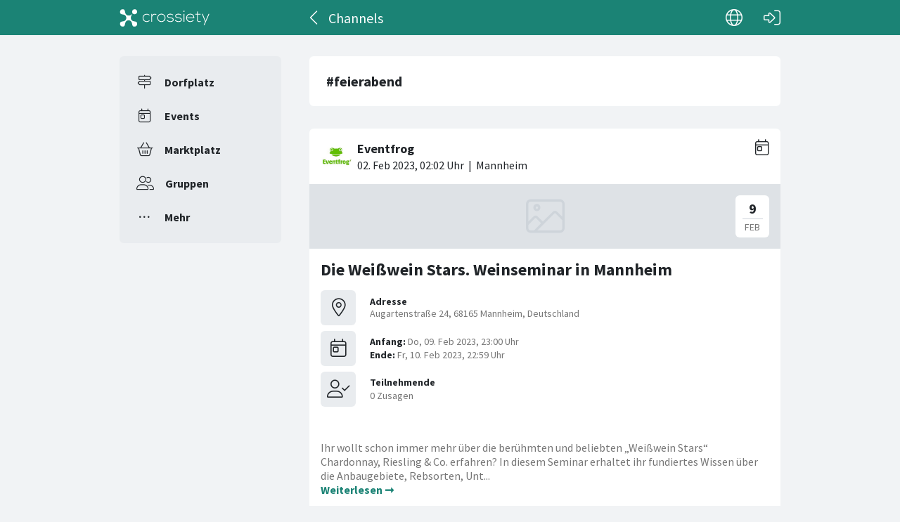

--- FILE ---
content_type: text/html; charset=utf-8
request_url: https://crossiety.app/channels/feierabend
body_size: 4576
content:

<!DOCTYPE html>
<html lang="de" class="production responsive-app" mobile-device-version="" data-page="channels-show">
  <head>
    <meta charset="utf-8">
<link rel="stylesheet" href="https://crossiety.app/assets/critical-7037ce95a076425453c910a6fcf85c1f139643b3b46ac42a2dd472bf092f3eb3.css" media="all" />
<meta name="viewport" content="width=device-width, initial-scale=1, maximum-scale=1, user-scalable=no">

<title>feierabend / Channels / Crossiety</title>
<meta name="description" content="Crossiety ist eine lokale und geschützte Kommunikationsplattform.">

<meta name="turbolinks-cache-control" content="no-preview">
<meta name="app-script-config" content="{&quot;env&quot;:{&quot;RAILS_ENV&quot;:&quot;production&quot;,&quot;SYNC_WORKER_DISABLED&quot;:false,&quot;ASSETS_VERSION&quot;:false,&quot;PUSHER_KEY&quot;:&quot;3958f173347a72b22322&quot;,&quot;PUSHER_HOST&quot;:null,&quot;PUSHER_PORT&quot;:null,&quot;PUSHER_JS_LOGGING&quot;:&quot;false&quot;,&quot;MATOMO_APP_ID&quot;:&quot;1&quot;,&quot;SENTRY_ON&quot;:true,&quot;SENTRY_DSN&quot;:&quot;https://9385fe1089dd477ab5c2342f3922df45@sentry.io/1241346&quot;,&quot;SENTRY_RELEASE&quot;:&quot;474db0ed9333d06ee3b82c316e9710515908084d&quot;},&quot;user&quot;:{&quot;id&quot;:null,&quot;fullName&quot;:null,&quot;avatar&quot;:null,&quot;channelId&quot;:null,&quot;accessToken&quot;:null,&quot;isConfirmed&quot;:null,&quot;locale&quot;:null},&quot;runtime&quot;:{&quot;locale&quot;:&quot;de&quot;,&quot;countryId&quot;:null,&quot;townshipId&quot;:null,&quot;townshipIsActive&quot;:null,&quot;isMinimalController&quot;:false,&quot;isMobileApp&quot;:false,&quot;isMobileDevice&quot;:false,&quot;mobile_app_version&quot;:null}}">

<meta name="csrf-param" content="authenticity_token" />
<meta name="csrf-token" content="0eYb7xo7Yn6HB8mbAriqwAeSxPoBiS1wVcgusdObOtoSCypFlXTU1VBC152HeFX8EhIp6UhexEdy_jWMelfNug" />


<meta name="revision" content="474db0ed9333d06ee3b82c316e9710515908084d" data-turbolinks-track="reload">

<meta property="og:site_name" content="Crossiety">
<meta property="og:url" content="https://crossiety.app/channels/feierabend">
<meta property="og:type" content="website">
<meta property="og:title" content="feierabend / Channels / Crossiety">
<meta property="og:description" content="Crossiety ist eine lokale und geschützte Kommunikationsplattform.">
<meta property="og:image" content="og_image.png">

<meta http-equiv="x-ua-compatible" content="ie=edge">
<meta content="yes" name="mobile-web-app-capable">
<meta content="yes" name="apple-mobile-web-app-capable">
<meta content="black" name="apple-mobile-web-app-status-bar-style">
<meta content="Crossiety" name="apple-mobile-web-app-title">
<meta name="theme-color" content="#1b8375">
<meta name="apple-itunes-app" content="app-id=1145949750, app-argument=https://app.crossiety.ch/">

<link rel="manifest" href="https://crossiety.app/assets/manifest-2b247a96ae747c6508f1ca025959d98939fb4877b63f35a8c53153871a73f72c.json">

<link rel="icon" type="image/png" href="/favicon-16.png" sizes="16x16">
<link rel="icon" type="image/png" href="/favicon-32.png" sizes="32x32">
<link rel="icon" type="image/png" href="/favicon-48.png" sizes="48x48">
<link rel="icon" type="image/png" href="/favicon-62.png" sizes="62x62">
<link rel="icon" type="image/png" href="/favicon-192.png" sizes="192x192">
<link rel="apple-touch-icon" href="/apple-touch-icon.png">

<!-- iPhone 5 & 6SE (portrait) -->
<link rel="apple-touch-startup-image" href="/apple-touch-startup-image-iphone5.png" media="(device-width: 320px) and (-webkit-device-pixel-ratio: 2)">

<!-- iPhone 6 (portrait) -->
<link rel="apple-touch-startup-image" href="/apple-touch-startup-image-iphone6.png" media="(device-width: 375px) and (-webkit-device-pixel-ratio: 2)">

<link rel="preconnect dns-prefetch" href="wss://ws-eu.pusher.com">
<link rel="preconnect dns-prefetch" href="https://s3-eu-west-1.amazonaws.com">
<link rel="preconnect dns-prefetch" href="https://js.pusher.com">
<link rel="preconnect dns-prefetch" href="https://stats.pusher.com">
<link rel="preload" href="https://crossiety.app/assets/crossiety_logo_h_w-586cc7ff548829790b54791b5b1a4750aae0c5243fe31a6e32e4c7c547c0949b.svg" as="image">

    <link rel="stylesheet" href="https://crossiety.app/assets/application-ee4dd2a274ad8481c1b62a1de8bb2743d9ed3193a92154b87a1fdcacd6bb032e.css" media="all" />
    <link rel="stylesheet" href="https://crossiety.app/packs/css/9132-60bcc93a.css" media="all" />
<link rel="stylesheet" href="https://crossiety.app/packs/css/application-46f590f6.css" media="all" />
    <!-- HTML DOM must be loaded before web components that's why we need to defer here -->
<script src="https://crossiety.app/packs/js/runtime-eb751725e1c2b20a6500.js" defer="defer"></script>
<script src="https://crossiety.app/packs/js/6976-4a46e2ee6018263dc30c.js" defer="defer"></script>
<script src="https://crossiety.app/packs/js/9132-13bfc1ba56f81f558cf9.js" defer="defer"></script>
<script src="https://crossiety.app/packs/js/3061-3a43da750a3a97e38883.js" defer="defer"></script>
<script src="https://crossiety.app/packs/js/application-c63d42e13a8d308b9174.js" defer="defer"></script>

<script src="https://matomo.crossiety.app/matomo.js" defer="defer" async="async"></script>

  </head>

  <body class="app" data-html-page="channels-show">
    
  <div class="page-header js-auto-hide-header level-2">
    <div class="page-container">
      <div class="wrapper">
        <div class="brand-logo">
          <a class="btn" aria-label="Crossiety" href="/"><img alt="Crossiety" src="https://crossiety.app/assets/crossiety_logo_h_w-586cc7ff548829790b54791b5b1a4750aae0c5243fe31a6e32e4c7c547c0949b.svg" /></a>
        </div>

          <a class="btn btn-login" aria-label="Login" href="/login"><ef-icon name="right-to-bracket"></ef-icon></a>

        <a class="btn btn-back js-back-or-default" aria-label="Zurück" href="/channels"><ef-icon name="chevron-left"></ef-icon></a>
        <h1 class="title">Channels</h1>

          
<xs-language-switcher-menu locales="[{&quot;name&quot;:&quot;Deutsch&quot;,&quot;url&quot;:&quot;/channels/feierabend?locale=de&quot;},{&quot;name&quot;:&quot;Français&quot;,&quot;url&quot;:&quot;/channels/feierabend?locale=fr&quot;},{&quot;name&quot;:&quot;English&quot;,&quot;url&quot;:&quot;/channels/feierabend?locale=en-001&quot;}]" currentLocale="Deutsch"></xs-language-switcher-menu>

      </div>
    </div>
</div>
    <div class="js-flash-notices d-none"></div>

    <div class="page-container">
      <div class="page-grid">
        <aside>
          
<xs-main-nav-panel>
  <xs-main-nav-item href="/community" icon="signs-post" active="false" badgeCount="0" class="js-community-cards-count">Dorfplatz</xs-main-nav-item>

  <xs-main-nav-item href="/agenda" icon="calendar-day" active="false" badgeCount="0" class="js-event-cards-count">Events</xs-main-nav-item>

  <xs-main-nav-item href="/marketplace" icon="shopping-basket" active="false" badgeCount="0" class="js-marketplace-cards-count">Marktplatz</xs-main-nav-item>

  <xs-main-nav-item href="/groups" icon="user-group" active="false" badgeCount="0">Gruppen</xs-main-nav-item>

  <xs-main-nav-item href="/more" icon="ellipsis" active="false">Mehr</xs-main-nav-item>
</xs-main-nav-panel>
        </aside>
        <main>
          
          <xs-section>
  
  <article class="channel-item short">
    <div class="text-content">
      <h2 class="xs-title-2">#feierabend</h2>
</div></article>


    <xs-list gap="lg" data-load-more>
      
<xs-card class="card" uid="483462" href="https://crossiety.app/event_cards/483462" shareable="true" commentsOn="true" likeActive="false" likeCount="0" commentCount="0" ownerId="101686" participantsUrl="/event_cards/483462/participants" cardType="event" dateStart="2023-02-10 00:00:00 +0100" dateEnd="2023-02-10 23:59:59 +0100" acceptedInvitationsCount="0" declinedInvitationsCount="0" participantAvatars="[]" contactOn="false" ctaValue="true" channelId="card-483462-1675303365" data-id="483462" data-published-at="1675303365" data-is-init-subscriber="false" data-is-collapse-locked="false" data-admin-ids=""><xs-card-header slot="header" cardType="event" isAnnouncement="false" username="Eventfrog" userUrl="/members/7157d4256b2de4354aaa4a463761759b" userPicture="/derivations/image/thumb/154/154/fill/[base64]?expires_at=1804005756&amp;version=1&amp;signature=f13e50e5a351db57c0541f96c375c91d77a30b388c845bd1b63b852219d53771" origin="Mannheim" timestamp="2023-02-02 03:02:45 +0100"></xs-card-header>





<h2 slot="title" class="xs-title-1"><a href="/event_cards/483462">Die Weißwein Stars. Weinseminar in Mannheim</a></h2>
  <div slot="card-details" class="card-details">
    <xs-list gap="md">
        <xs-list-item-10 class="v1">
          <ef-icon name="location-dot" slot="left"></ef-icon>
          <h2 class="title" slot="main">Adresse</h2>
          <div class="info" slot="main">Augartenstraße 24, 68165 Mannheim, Deutschland</div>
        </xs-list-item-10>

      <xs-event-date from="2023-02-10 00:00:00 +0100" to="2023-02-10 23:59:59 +0100"></xs-event-date>
    </xs-list>
  </div>

  <xs-advanced-body class="rte-style" slot="body"><a class="card-description-link" href="/event_cards/483462"><p>Ihr wollt schon immer mehr über die berühmten und beliebten „Weißwein Stars“ Chardonnay, Riesling &amp; Co. erfahren? In diesem Seminar erhaltet ihr fundiertes Wissen über die Anbaugebiete, Rebsorten, Unt...&nbsp;<a class="btn-card-more" href="/event_cards/483462">Weiterlesen ➞</a></p></a></xs-advanced-body>
  

<div slot="footer-right">
    <xs-card-menu noCurrentUserUrl="/login" contactOn="true" reportOn="true"><button><ef-icon name="ellipsis"></ef-icon></button></xs-card-menu>

</div>
<xs-social-share title="Die Weißwein Stars. Weinseminar in Mannheim" url="https://crossiety.app/event_cards/483462" dropdownMenu="true" slot="social-share"></xs-social-share></xs-card>
<xs-card class="card" uid="483375" href="https://crossiety.app/event_cards/483375" shareable="true" commentsOn="true" likeActive="false" likeCount="0" commentCount="0" ownerId="101686" participantsUrl="/event_cards/483375/participants" cardType="event" dateStart="2023-02-03 00:00:00 +0100" dateEnd="2023-02-03 23:59:59 +0100" acceptedInvitationsCount="0" declinedInvitationsCount="0" participantAvatars="[]" contactOn="false" ctaValue="true" channelId="card-483375-1675303232" data-id="483375" data-published-at="1675303232" data-is-init-subscriber="false" data-is-collapse-locked="false" data-admin-ids=""><xs-card-header slot="header" cardType="event" isAnnouncement="false" username="Eventfrog" userUrl="/members/7157d4256b2de4354aaa4a463761759b" userPicture="/derivations/image/thumb/154/154/fill/[base64]?expires_at=1804005756&amp;version=1&amp;signature=f13e50e5a351db57c0541f96c375c91d77a30b388c845bd1b63b852219d53771" origin="Mannheim" timestamp="2023-02-02 03:00:32 +0100"></xs-card-header>





<div slot="top"><xs-collage totalCount="1" href="/event_cards/483375"><img srcset="https://crossiety.app/derivations/image/thumb/1420/1020/limit/[base64]?expires_at=1804005756&amp;version=1&amp;signature=36d8150a841ff910a4a86b1049dd20ce6678bce362d785c7ac329fe1752e5693 1420w, https://crossiety.app/derivations/image/thumb/710/510/limit/[base64]?expires_at=1804005756&amp;version=1&amp;signature=19434e7e04421198c4a73ea73d55360998a70c0e16371808b228e5a76fd38cdf 710w, https://crossiety.app/derivations/image/thumb/300/300/limit/[base64]?expires_at=1804005756&amp;version=1&amp;signature=73fda1ced83f4d9de628d459c08a0a2e584e59058ebbc809b0bd5f529bbb5097 300w" sizes="(max-width: 767px) 95vw, (max-width: 991px) 535px, 700px" alt="Collagebild 1" data-id="453947" data-url="/cards/483375/gallery" src="https://crossiety.app/derivations/image/thumb/1420/1020/limit/[base64]?expires_at=1804005756&amp;version=1&amp;signature=36d8150a841ff910a4a86b1049dd20ce6678bce362d785c7ac329fe1752e5693" /></xs-collage></div><h2 slot="title" class="xs-title-1"><a href="/event_cards/483375">Ausverkauft! Die Weißwein Stars. Weinseminar in Mannheim</a></h2>
  <div slot="card-details" class="card-details">
    <xs-list gap="md">
        <xs-list-item-10 class="v1">
          <ef-icon name="location-dot" slot="left"></ef-icon>
          <h2 class="title" slot="main">Adresse</h2>
          <div class="info" slot="main">Augartenstraße 24, 68165 Mannheim, Deutschland</div>
        </xs-list-item-10>

      <xs-event-date from="2023-02-03 00:00:00 +0100" to="2023-02-03 23:59:59 +0100"></xs-event-date>
    </xs-list>
  </div>

  <xs-advanced-body class="rte-style" slot="body"><a class="card-description-link" href="/event_cards/483375"><p>Ihr wollt schon immer mehr über die berühmten und beliebten „Weißwein Stars“ Chardonnay, Riesling &amp; Co. erfahren? In diesem Seminar erhaltet ihr fundiertes Wissen über die Anbaugebiete, Rebsorten, Unt...&nbsp;<a class="btn-card-more" href="/event_cards/483375">Weiterlesen ➞</a></p></a></xs-advanced-body>
  

<div slot="footer-right">
    <xs-card-menu noCurrentUserUrl="/login" contactOn="true" reportOn="true"><button><ef-icon name="ellipsis"></ef-icon></button></xs-card-menu>

</div>
<xs-social-share title="Ausverkauft! Die Weißwein Stars. Weinseminar in Mannheim" url="https://crossiety.app/event_cards/483375" dropdownMenu="true" slot="social-share"></xs-social-share></xs-card>
<xs-card class="card" uid="350650" href="https://crossiety.app/event_cards/350650" shareable="true" commentsOn="true" likeActive="false" likeCount="3" commentCount="0" ownerId="77860" lastPersonLike="Margarete Rickard" participantsUrl="/event_cards/350650/participants" cardType="event" dateStart="2022-08-18 18:00:00 +0200" dateEnd="2022-08-18 19:00:00 +0200" acceptedInvitationsCount="0" declinedInvitationsCount="0" participantAvatars="[]" contactOn="true" ctaValue="true" channelId="card-350650-1660719213" data-id="350650" data-published-at="1660719213" data-is-init-subscriber="false" data-is-collapse-locked="false" data-admin-ids="77860,102792,145704"><xs-card-header slot="header" cardType="event" isAnnouncement="false" username="Marketing Havixbeck e.V." userUrl="/groups/15682" userPicture="/derivations/image/thumb/160/160/fill/eyJpZCI6Imdyb3VwLzE1NjgyL2ljb24vYzIxZjA3OGNiODg2N2NkZjhiYWQyYWQxOWU0NmE2MDEucG5nIiwic3RvcmFnZSI6InN0b3JlIiwibWV0YWRhdGEiOnsiZmlsZW5hbWUiOiJQMTAxMzIwNS5wbmciLCJtaW1lX3R5cGUiOiJpbWFnZS9wbmcifX0?expires_at=1772879346&amp;version=1&amp;signature=4ff05c5c8330fabae93e96c109e0ae3d79278748e9ed5ebf67eeb595d1606705" origin="Havixbeck" timestamp="2022-08-17 08:53:33 +0200"></xs-card-header>





<div slot="top"><xs-collage totalCount="1" href="/event_cards/350650"><img srcset="https://crossiety.app/derivations/image/thumb/1420/1020/limit/[base64]?expires_at=1804005756&amp;version=1&amp;signature=6d43113b17bc52eec68406749af3318c1debe6f2049c0971856c63ff464db732 1420w, https://crossiety.app/derivations/image/thumb/710/510/limit/[base64]?expires_at=1804005756&amp;version=1&amp;signature=4c16067afc4b527506b466a7827a5e90fbe9b2b3c9a15f7686cbba5aa6927ab0 710w, https://crossiety.app/derivations/image/thumb/300/300/limit/[base64]?expires_at=1804005756&amp;version=1&amp;signature=e96ccf2f4a9b8bb3f0796750bea4c8dd0cc0de484d7822b42346d9a7db7f6587 300w" sizes="(max-width: 767px) 95vw, (max-width: 991px) 535px, 700px" alt="Collagebild 1" data-id="535803" data-url="/cards/350650/gallery" src="https://crossiety.app/derivations/image/thumb/1420/1020/limit/[base64]?expires_at=1804005756&amp;version=1&amp;signature=6d43113b17bc52eec68406749af3318c1debe6f2049c0971856c63ff464db732" /></xs-collage></div><h2 slot="title" class="xs-title-1"><a href="/event_cards/350650">Havixbecker Feierabend </a></h2>
  <div slot="card-details" class="card-details">
    <xs-list gap="md">
        <xs-list-item-10 class="v1">
          <ef-icon name="location-dot" slot="left"></ef-icon>
          <h2 class="title" slot="main">Adresse</h2>
          <div class="info" slot="main">Am Torbogen</div>
        </xs-list-item-10>

      <xs-event-date from="2022-08-18 18:00:00 +0200" to="2022-08-18 19:00:00 +0200"></xs-event-date>
    </xs-list>
  </div>

  <xs-advanced-body class="rte-style" slot="body"><a class="card-description-link" href="/event_cards/350650"><p>Am kommenden Donnerstag ab 18 Uhr seid ihr alle herzlich eingeladen zum Havixbecker Feierabend am Torbogen. 
<br />Bei leckeren Getränken, Grillwurst und Livemusik könnt ihr den Feierabend einleiten und ein...&nbsp;<a class="btn-card-more" href="/event_cards/350650">Weiterlesen ➞</a></p></a></xs-advanced-body>
  

<div slot="footer-right">
    <xs-card-menu noCurrentUserUrl="/login" contactOn="true" reportOn="true"><button><ef-icon name="ellipsis"></ef-icon></button></xs-card-menu>

</div>
<xs-social-share title="Havixbecker Feierabend " url="https://crossiety.app/event_cards/350650" dropdownMenu="true" slot="social-share"></xs-social-share></xs-card>
      
    </xs-list>
</xs-section>
        </main>
      </div>
    </div>
  </body>
</html>

